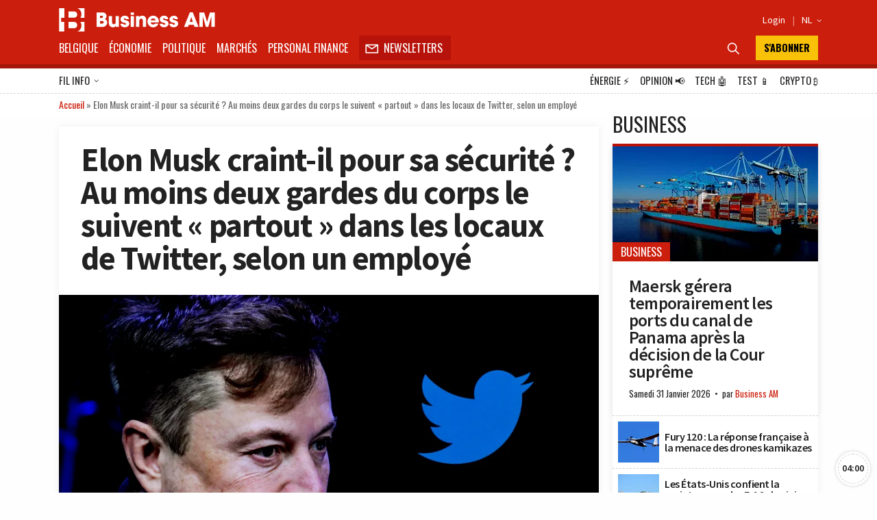

--- FILE ---
content_type: text/html; charset=utf-8
request_url: https://www.google.com/recaptcha/api2/aframe
body_size: 184
content:
<!DOCTYPE HTML><html><head><meta http-equiv="content-type" content="text/html; charset=UTF-8"></head><body><script nonce="2xAaCwXizYsJEkDAzqU_-w">/** Anti-fraud and anti-abuse applications only. See google.com/recaptcha */ try{var clients={'sodar':'https://pagead2.googlesyndication.com/pagead/sodar?'};window.addEventListener("message",function(a){try{if(a.source===window.parent){var b=JSON.parse(a.data);var c=clients[b['id']];if(c){var d=document.createElement('img');d.src=c+b['params']+'&rc='+(localStorage.getItem("rc::a")?sessionStorage.getItem("rc::b"):"");window.document.body.appendChild(d);sessionStorage.setItem("rc::e",parseInt(sessionStorage.getItem("rc::e")||0)+1);localStorage.setItem("rc::h",'1769906411988');}}}catch(b){}});window.parent.postMessage("_grecaptcha_ready", "*");}catch(b){}</script></body></html>

--- FILE ---
content_type: application/javascript; charset=utf-8
request_url: https://fundingchoicesmessages.google.com/f/AGSKWxWhUQyz1nmaKx78weiitPKEM4wQS4m1wFIl8XLKOahC_qW1UmP_UiMEtdF4JHbIyyAHXg-oEm3ppcnxT-r_nkzq46jj_kkhHXsvCHM23DOI55cCnKhGA5JizCD_B3IW6yj_rrYj9vBpBN9do0lnRy2mrAVZXqcNDCPV-9UgTSzboVQPn4ZSWqfHOci_/__ad?size=/bvadtgs.-ad_125x125._btnad_/topads1.
body_size: -1285
content:
window['249f1a4f-7ec2-48cb-8606-ce9ab445e29b'] = true;